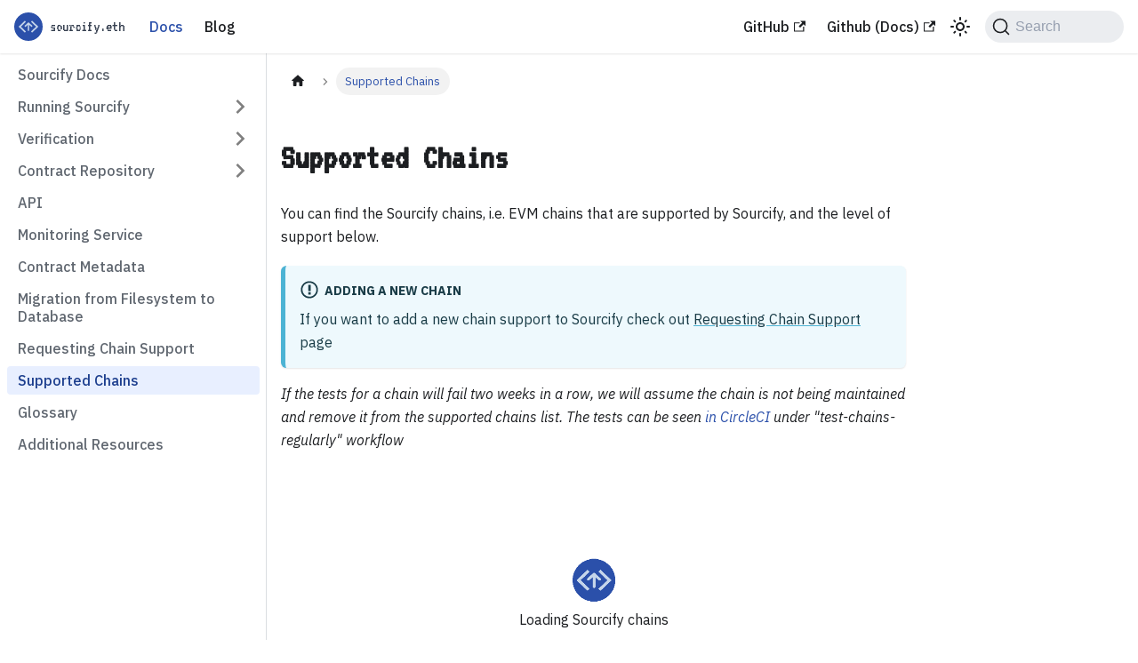

--- FILE ---
content_type: image/svg+xml
request_url: https://docs.sourcify.dev/img/logo.svg
body_size: 350
content:
<svg width="511" height="511" viewBox="0 0 511 511" fill="none" xmlns="http://www.w3.org/2000/svg">
<rect width="511" height="511" fill="#2B50AA"/>
<path d="M186.793 359.032C187.886 360.034 189.253 360.581 190.529 360.581C191.804 360.581 193.262 360.034 194.265 359.032L206.84 347.004C207.933 346.001 208.571 344.543 208.571 343.085C208.571 341.627 207.933 340.169 206.84 339.167L119.545 255.79L206.84 172.414C207.933 171.411 208.571 169.953 208.571 168.495C208.571 167.037 207.933 165.58 206.84 164.577L194.265 152.549C193.171 151.547 191.896 151 190.529 151C189.162 151 187.795 151.547 186.793 152.549L82.7313 251.872C81.6378 252.875 81 254.332 81 255.79C81 257.248 81.6378 258.706 82.7313 259.709L186.793 359.032ZM392.455 255.79L305.16 339.167C304.067 340.169 303.429 341.627 303.429 343.085C303.429 344.543 304.067 346.001 305.16 347.004L317.735 359.032C318.829 360.034 320.196 360.581 321.471 360.581C322.747 360.581 324.205 360.034 325.207 359.032L429.269 259.709C430.362 258.706 431 257.248 431 255.79C431 254.332 430.362 252.875 429.269 251.872L325.207 152.549C324.114 151.547 322.747 151 321.471 151C320.104 151 318.738 151.547 317.735 152.549L305.16 164.577C304.067 165.58 303.429 167.037 303.429 168.495C303.429 169.953 304.067 171.411 305.16 172.414L392.455 255.79Z" fill="#C5D5EA"/>
<path d="M186.064 245.585C185.973 249.138 187.34 252.51 189.891 255.061L189.982 255.152C192.442 257.613 195.632 258.98 199.094 258.98C202.284 258.98 205.291 257.795 207.66 255.699L243.106 224.171V320.851C243.106 327.959 248.938 333.791 256.046 333.791C263.153 333.791 268.985 327.959 268.985 320.851V224.08L304.431 255.608C306.801 257.704 309.899 258.888 312.997 258.888C316.46 258.888 319.74 257.522 322.2 255.061L322.291 254.97C324.843 252.419 326.119 249.138 326.119 245.493C326.027 241.94 324.569 238.659 321.927 236.199L264.702 183.622C262.333 181.435 259.235 180.25 256.046 180.25C252.856 180.25 249.758 181.435 247.389 183.622L190.164 236.199C187.613 238.75 186.064 242.031 186.064 245.585Z" fill="#C5D5EA"/>
</svg>


--- FILE ---
content_type: application/javascript
request_url: https://docs.sourcify.dev/assets/js/runtime~main.e119039f.js
body_size: 3631
content:
(()=>{"use strict";var e,a,d,f,c,b={},r={};function t(e){var a=r[e];if(void 0!==a)return a.exports;var d=r[e]={id:e,loaded:!1,exports:{}};return b[e].call(d.exports,d,d.exports,t),d.loaded=!0,d.exports}t.m=b,e=[],t.O=(a,d,f,c)=>{if(!d){var b=1/0;for(i=0;i<e.length;i++){d=e[i][0],f=e[i][1],c=e[i][2];for(var r=!0,o=0;o<d.length;o++)(!1&c||b>=c)&&Object.keys(t.O).every((e=>t.O[e](d[o])))?d.splice(o--,1):(r=!1,c<b&&(b=c));if(r){e.splice(i--,1);var n=f();void 0!==n&&(a=n)}}return a}c=c||0;for(var i=e.length;i>0&&e[i-1][2]>c;i--)e[i]=e[i-1];e[i]=[d,f,c]},t.n=e=>{var a=e&&e.__esModule?()=>e.default:()=>e;return t.d(a,{a:a}),a},d=Object.getPrototypeOf?e=>Object.getPrototypeOf(e):e=>e.__proto__,t.t=function(e,f){if(1&f&&(e=this(e)),8&f)return e;if("object"==typeof e&&e){if(4&f&&e.__esModule)return e;if(16&f&&"function"==typeof e.then)return e}var c=Object.create(null);t.r(c);var b={};a=a||[null,d({}),d([]),d(d)];for(var r=2&f&&e;"object"==typeof r&&!~a.indexOf(r);r=d(r))Object.getOwnPropertyNames(r).forEach((a=>b[a]=()=>e[a]));return b.default=()=>e,t.d(c,b),c},t.d=(e,a)=>{for(var d in a)t.o(a,d)&&!t.o(e,d)&&Object.defineProperty(e,d,{enumerable:!0,get:a[d]})},t.f={},t.e=e=>Promise.all(Object.keys(t.f).reduce(((a,d)=>(t.f[d](e,a),a)),[])),t.u=e=>"assets/js/"+({115:"ffb17da9",520:"3ee2b82b",529:"08af526d",660:"916d2e35",802:"2ee0a5ba",948:"e579e5d7",956:"3bddd686",957:"c141421f",979:"3ab24e5b",1037:"ea2830c6",1089:"d6f40385",1090:"6229c663",1091:"3cdd2cc2",1235:"a7456010",1313:"9ea14a9d",1609:"639f3f4e",1903:"acecf23e",2138:"1a4e3797",2256:"11b43341",2264:"2091bb72",2296:"d0f4e7d1",2308:"f04e6e65",2371:"0e33d6da",2478:"2ed053c7",2711:"9e4087bc",2911:"6d0626bb",2982:"9fdca76e",3068:"0f26543c",3215:"2063472f",3249:"ccc49370",3565:"f3a87df3",3770:"0daf3265",3808:"332f0a35",3903:"38a4467e",4043:"33fdcdf3",4134:"393be207",4328:"4aaf8461",4399:"bd8435b4",4583:"1df93b7f",4725:"62668fe3",4729:"b3f6fd3d",4813:"6875c492",4988:"84851ab2",5118:"0b365ef0",5181:"4118f990",5411:"46a994d3",5429:"b7e37e03",5569:"be453ab2",5573:"a2688889",5640:"5d292c9e",5742:"aba21aa0",5947:"08007399",5967:"667508c1",6052:"221ca677",6061:"1f391b9e",6233:"acb99ee0",6472:"7be00fe6",6512:"e7ef7dc6",6716:"9928f0b7",6741:"e7dbd732",7098:"a7bd4aaa",7274:"577f18d5",7472:"814f3328",7539:"4c8fb472",7632:"7fbe4645",7643:"a6aa9e1f",7660:"36e7c896",7687:"5a0f2cc4",7724:"08a13769",8104:"a7be8a6c",8121:"486eef97",8209:"01a85c17",8401:"17896441",8411:"1ff673a4",8657:"89c9affd",8682:"43512147",8695:"435476cb",8732:"ea70c07d",8749:"dbfc4782",8830:"1d64baf9",9001:"9de96e7e",9004:"95c31400",9048:"a94703ab",9089:"06d4684b",9127:"2693dccb",9496:"535c811a",9586:"913e300b",9647:"5e95c892",9703:"c950cacb",9813:"d21b6ddc",9853:"1d99f034",9858:"36994c47"}[e]||e)+"."+{115:"bec9920a",144:"18b9d947",520:"c93b49cb",529:"8f5f885d",660:"641512b1",802:"0d08a1f3",948:"5500062d",956:"9ef6d2db",957:"dbc96dcc",979:"7ee93787",1037:"b7e39749",1089:"30b16637",1090:"7ef6a159",1091:"344200ad",1235:"82dea7fb",1313:"d429c1d5",1609:"45da0381",1809:"59069a5b",1903:"b938193c",1996:"44b4fae1",2138:"bfa86bce",2256:"256de427",2264:"0e51b78b",2296:"c008bab0",2308:"83bc462c",2371:"bf9bb177",2478:"59ff21c2",2522:"7e8d7c36",2711:"f6b1b922",2911:"ccc4adac",2982:"2b24edf7",3042:"3dcae1e1",3068:"a6ebd53c",3215:"beae375d",3249:"6cc4c226",3565:"36fc84e5",3770:"8afe1e34",3808:"8eef212d",3903:"1dc8771b",4032:"8a00b022",4043:"12189b17",4134:"62156eb8",4328:"55ebdfe6",4399:"3dafcc5c",4583:"085c0b86",4725:"bedab32d",4729:"56a092d9",4813:"d7531048",4988:"623a9beb",5118:"19bd9849",5181:"79bd0287",5411:"51c7fd86",5429:"84839661",5569:"1093dc44",5573:"e711090d",5640:"63407b2e",5742:"633e56ca",5947:"0ebaba59",5967:"39b4bdaf",6052:"b03be4dd",6061:"13065da0",6233:"a6165351",6472:"115f2128",6512:"1e7d21bf",6716:"3c56e7eb",6741:"2ee2bd59",6863:"9dfed975",7098:"49f6a5fd",7274:"185ca2a9",7472:"a2fcf5f0",7539:"5c2b1125",7632:"23813242",7643:"c0019e6a",7660:"f1312f29",7687:"7cfcaa0e",7724:"ae0d4b8c",8104:"ab90112e",8121:"271a2f6d",8158:"3879878a",8209:"78d79860",8401:"3285035f",8411:"b7dfc910",8657:"24146cc2",8682:"9d341e2b",8695:"bfac051d",8732:"df4e3939",8749:"639db359",8830:"345c95b8",8913:"455837d0",9001:"a44c3439",9004:"7d38d21d",9048:"6b7b060a",9089:"a78d3d69",9127:"a02f5243",9496:"421e1fe0",9586:"ebb68d3e",9647:"8dc629d3",9703:"fdbc63e4",9731:"9020bcf7",9813:"19af4c98",9853:"be4be078",9858:"212eeb9f"}[e]+".js",t.miniCssF=e=>{},t.g=function(){if("object"==typeof globalThis)return globalThis;try{return this||new Function("return this")()}catch(e){if("object"==typeof window)return window}}(),t.o=(e,a)=>Object.prototype.hasOwnProperty.call(e,a),f={},c="sourcify-docs:",t.l=(e,a,d,b)=>{if(f[e])f[e].push(a);else{var r,o;if(void 0!==d)for(var n=document.getElementsByTagName("script"),i=0;i<n.length;i++){var u=n[i];if(u.getAttribute("src")==e||u.getAttribute("data-webpack")==c+d){r=u;break}}r||(o=!0,(r=document.createElement("script")).charset="utf-8",r.timeout=120,t.nc&&r.setAttribute("nonce",t.nc),r.setAttribute("data-webpack",c+d),r.src=e),f[e]=[a];var l=(a,d)=>{r.onerror=r.onload=null,clearTimeout(s);var c=f[e];if(delete f[e],r.parentNode&&r.parentNode.removeChild(r),c&&c.forEach((e=>e(d))),a)return a(d)},s=setTimeout(l.bind(null,void 0,{type:"timeout",target:r}),12e4);r.onerror=l.bind(null,r.onerror),r.onload=l.bind(null,r.onload),o&&document.head.appendChild(r)}},t.r=e=>{"undefined"!=typeof Symbol&&Symbol.toStringTag&&Object.defineProperty(e,Symbol.toStringTag,{value:"Module"}),Object.defineProperty(e,"__esModule",{value:!0})},t.nmd=e=>(e.paths=[],e.children||(e.children=[]),e),t.p="/",t.gca=function(e){return e={17896441:"8401",43512147:"8682",ffb17da9:"115","3ee2b82b":"520","08af526d":"529","916d2e35":"660","2ee0a5ba":"802",e579e5d7:"948","3bddd686":"956",c141421f:"957","3ab24e5b":"979",ea2830c6:"1037",d6f40385:"1089","6229c663":"1090","3cdd2cc2":"1091",a7456010:"1235","9ea14a9d":"1313","639f3f4e":"1609",acecf23e:"1903","1a4e3797":"2138","11b43341":"2256","2091bb72":"2264",d0f4e7d1:"2296",f04e6e65:"2308","0e33d6da":"2371","2ed053c7":"2478","9e4087bc":"2711","6d0626bb":"2911","9fdca76e":"2982","0f26543c":"3068","2063472f":"3215",ccc49370:"3249",f3a87df3:"3565","0daf3265":"3770","332f0a35":"3808","38a4467e":"3903","33fdcdf3":"4043","393be207":"4134","4aaf8461":"4328",bd8435b4:"4399","1df93b7f":"4583","62668fe3":"4725",b3f6fd3d:"4729","6875c492":"4813","84851ab2":"4988","0b365ef0":"5118","4118f990":"5181","46a994d3":"5411",b7e37e03:"5429",be453ab2:"5569",a2688889:"5573","5d292c9e":"5640",aba21aa0:"5742","08007399":"5947","667508c1":"5967","221ca677":"6052","1f391b9e":"6061",acb99ee0:"6233","7be00fe6":"6472",e7ef7dc6:"6512","9928f0b7":"6716",e7dbd732:"6741",a7bd4aaa:"7098","577f18d5":"7274","814f3328":"7472","4c8fb472":"7539","7fbe4645":"7632",a6aa9e1f:"7643","36e7c896":"7660","5a0f2cc4":"7687","08a13769":"7724",a7be8a6c:"8104","486eef97":"8121","01a85c17":"8209","1ff673a4":"8411","89c9affd":"8657","435476cb":"8695",ea70c07d:"8732",dbfc4782:"8749","1d64baf9":"8830","9de96e7e":"9001","95c31400":"9004",a94703ab:"9048","06d4684b":"9089","2693dccb":"9127","535c811a":"9496","913e300b":"9586","5e95c892":"9647",c950cacb:"9703",d21b6ddc:"9813","1d99f034":"9853","36994c47":"9858"}[e]||e,t.p+t.u(e)},(()=>{var e={5354:0,1869:0};t.f.j=(a,d)=>{var f=t.o(e,a)?e[a]:void 0;if(0!==f)if(f)d.push(f[2]);else if(/^(1869|5354)$/.test(a))e[a]=0;else{var c=new Promise(((d,c)=>f=e[a]=[d,c]));d.push(f[2]=c);var b=t.p+t.u(a),r=new Error;t.l(b,(d=>{if(t.o(e,a)&&(0!==(f=e[a])&&(e[a]=void 0),f)){var c=d&&("load"===d.type?"missing":d.type),b=d&&d.target&&d.target.src;r.message="Loading chunk "+a+" failed.\n("+c+": "+b+")",r.name="ChunkLoadError",r.type=c,r.request=b,f[1](r)}}),"chunk-"+a,a)}},t.O.j=a=>0===e[a];var a=(a,d)=>{var f,c,b=d[0],r=d[1],o=d[2],n=0;if(b.some((a=>0!==e[a]))){for(f in r)t.o(r,f)&&(t.m[f]=r[f]);if(o)var i=o(t)}for(a&&a(d);n<b.length;n++)c=b[n],t.o(e,c)&&e[c]&&e[c][0](),e[c]=0;return t.O(i)},d=self.webpackChunksourcify_docs=self.webpackChunksourcify_docs||[];d.forEach(a.bind(null,0)),d.push=a.bind(null,d.push.bind(d))})()})();